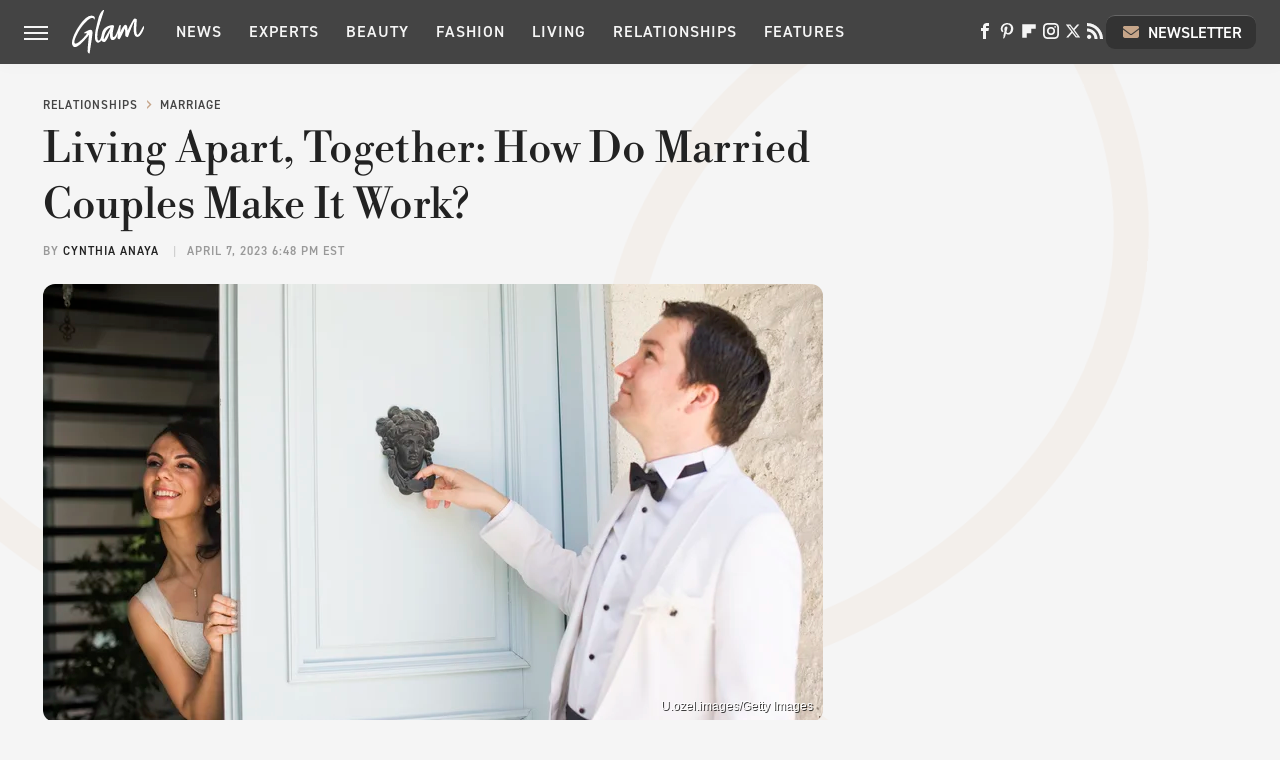

--- FILE ---
content_type: text/plain; charset=utf-8
request_url: https://ads.adthrive.com/http-api/cv2
body_size: 4898
content:
{"om":["04897otm","0889h8er","0fhptxpv","0iyi1awv","0o3ed5fh","0p298ycs8g7","0p5m22mv","0pycs8g7","0sm4lr19","1","1011_302_56233478","1011_302_57055985","1028_8728253","10310289136970_524181829","1043_409_216406","10EXMYhNyHU","10ua7afe","11142692","11509227","11896988","12010080","12010084","12010088","12168663","124843_8","124848_7","12850754","12850755","12850756","1453468","1610326628","17_23487680","17_23487686","17_23487692","17_23487695","17_24767245","1891/84814","1nswb35c","1r7rfn75","202d4qe7","206_501349","2132:45519096","2132:45562715","2132:45868996","2132:46039902","2149:12151096","2149:12156461","2249:650650503","2249:664731943","2307:0pycs8g7","2307:0sm4lr19","2307:1nswb35c","2307:2gev4xcy","2307:2mokbgft","2307:4qxmmgd2","2307:4yevyu88","2307:72szjlj3","2307:8orkh93v","2307:9mspm15z","2307:9nex8xyd","2307:a1t6xdb7","2307:a7w365s6","2307:bfabg5d1","2307:c7ybzxrr","2307:cv0h9mrv","2307:duxvs448","2307:fphs0z2t","2307:fqeh4hao","2307:gdh74n5j","2307:ge4000vb","2307:h0cw921b","2307:hn3eanl8","2307:hpybs82n","2307:jd035jgw","2307:kk5768bd","2307:ldnbhfjl","2307:lu0m1szw","2307:mib17d92","2307:n3egwnq7","2307:np9yfx64","2307:p3cf8j8j","2307:qsfx8kya","2307:t2546w8l","2307:t393g7ye","2307:t8b9twm5","2307:t8qogbhp","2307:tty470r7","2307:u7p1kjgp","2307:xc88kxs9","2409_25495_176_CR52092922","2409_25495_176_CR52092954","2409_25495_176_CR52092957","248492119","248492122","248492542","248493046","25_53v6aquw","25_8b5u826e","25_oz31jrd0","25_pz8lwofu","25_ti0s3bz3","25_utberk8n","25_yi6qlg3p","2636_1101777_7764-1036202","2636_1101777_7764-1036203","2636_1101777_7764-1036207","2636_1101777_7764-1036208","2636_1101777_7764-1036209","2636_1101777_7764-1036210","2636_1101777_7764-1036212","2662_200562_8166422","2662_200562_8168537","2662_200562_8182931","2676:85690699","2676:85690707","2676:85802311","2676:86698347","2715_9888_262594","2715_9888_440735","28933536","28u7c6ez","29414696","29456320","2bgi8qgg","2gev4xcy","2gglwanz","2yvhdypt","3018/148660877286a50f83a2f835c0ef062a","3018/7dc65133722a0022be3d159b25250315","308_125203_16","308_125204_12","31334462","31qdo7ks","33603859","3490:CR52212688","3490:CR52223725","3646_185414_T26335189","3658_120679_T25996036","3658_15078_fqeh4hao","3658_155735_0pycs8g7","3658_18008_duxvs448","3658_21647_a1t6xdb7","3658_582283_np9yfx64","3658_587271_fmmrtnw7","3658_83553_ujqkqtnh","3702_139777_24765466","3702_139777_24765468","3702_139777_24765483","3702_139777_24765488","3702_139777_24765537","381513943572","38557829","3LMBEkP-wis","3c67ff7f-26dc-437f-9053-bc929d0dcc14","3v2n6fcp","3wivd6ib","409_189217","409_216366","409_216396","409_216406","409_216416","409_216496","409_216508","409_220338","409_220339","409_223599","409_225978","409_225987","409_225988","409_225990","409_226322","409_226332","409_226352","409_227223","409_228356","409_228380","42604842","43a7ptxe","43ij8vfd","43jaxpr7","47745534","47869802","485027845327","48673577","49065887","49123013","4941618","4972638","49869013","4aqwokyz","4etfwvf1","4f298k9nxse","4fk9nxse","4qxmmgd2","4tf43ao0","4zai8e8t","51372355","51372397","51372434","52144870","521_425_203687","521_425_203689","521_425_203698","521_425_203700","521_425_203733","521_425_203877","521_425_203884","521_425_203885","521_425_203916","521_425_203934","521_425_203977","524181830","5316_139700_bd0b86af-29f5-418b-9bb4-3aa99ec783bd","5316_139700_cebab8a3-849f-4c71-9204-2195b7691600","5316_139700_de0a26f2-c9e8-45e5-9ac3-efb5f9064703","5316_139700_e3299175-652d-4539-b65f-7e468b378aea","5316_139700_e57da5d6-bc41-40d9-9688-87a11ae6ec85","53v6aquw","54089812","542854698","54779856","5510:1nswb35c","5510:llssk7bx","5510:ouycdkmq","5510:wfxqcwx7","55167461","55221385","553781220","553781814","55726194","557_409_216366","557_409_216396","557_409_216406","557_409_220139","557_409_220169","557_409_220343","557_409_220344","557_409_220353","557_409_220354","557_409_223589","557_409_223599","557_409_225988","557_409_228055","557_409_228072","557_409_228105","557_409_228115","557_409_228349","557_409_228354","557_409_228363","557_409_228370","557_409_230731","557_409_231917","557_409_235268","55826909","558_93_6mwqcsi8","558_93_duxvs448","558_93_llssk7bx","558_93_qqvgscdx","558_93_zwzjgvpw","56071098","5626536529","56555386","56632486","5726507783","59856354","5989_84349_553779915","5989_84349_553781814","5a5vgxhj","5l03u8j0","5mh8a4a2","5vb39qim","60618611","60f5a06w","61210708","61210719","6126589193","618576351","61881631","618876699","618980679","61900466","619089559","61916211","61916225","61932920","61932925","61932933","61932957","61949616","6226508011","6226518533","6226530649","6226543495","627309156","627309159","628015148","628086965","628153053","628222860","628223277","628360579","628360582","628444349","628444433","628444439","628456307","628456310","628456313","628456376","628456379","628456382","628456391","628456403","628622163","628622172","628622241","628622244","628622247","628622250","628683371","628687043","628687157","628687460","628687463","628803013","628841673","629007394","629009180","629167998","629168001","629168010","629168565","629171196","629171202","62946743","62978299","62978305","630137823","630928655","6365_61796_784880274628","6365_61796_784971491009","6365_61796_785325848871","6365_61796_785451798380","63barbg1","63t6qg56","643476627005","652348592","659216891404","659713728691","663293761","680_99480_700109389","680_99480_700109391","697189874","697189974","697190007","697190052","697190072","6b8inw6p","6l5qanx0","6n1cwui3","6rbncy53","700109383","700109389","700109399","700117707","701329615","702759712","704089220","705115233","705115332","705115442","705115523","705116521","705127202","70_85402277","70_85943190","720334106632","720334108272","722434589030","724272994705","725509925694","726223570444","731871566539","7354_201087_86621043","74243_74_18268035","7732580","7764-1036207","7764-1036208","78827816","793014911721","794di3me","7969_149355_45366444","7969_149355_45881732","7a0tg1yi","7cmeqmw8","7qevw67b","7vplnmf7","7xb3th35","80072819","80072827","80ec5mhd","8168539","8172737","82133854","82_7764-1036207","82ubdyhk","82ztrhy9","83443027","83443877","83443879","83443883","83443889","83448047","84578122","84578144","85402401","86083186","86470584","86509229","86620320","8b5u826e","8h2982gdw0u","8u2upl8r","8w4klwi4","8zkh523l","9057/0328842c8f1d017570ede5c97267f40d","9057/0da634e56b4dee1eb149a27fcef83898","9057/211d1f0fa71d1a58cabee51f2180e38f","9309343","96srbype","9nex8xyd","9rqgwgyb","9vykgux1","9wmwe528","9y91aee3","9zqtrtrf","TUhCCxRjZNc","a0l7lmjs","a0oxacu8","a1t6xdb7","a1vt6lsg","a4nw4c6t","a566o9hb","a7w365s6","a7wye4jw","axw5pt53","bhcgvwxj","bp4f2d47","bpecuyjx","bw5u85ie","c25uv8cd","c3jn1bgj","c75hp4ji","c7ybzxrr","c7z0h277","cbsyo811","cmpalw5s","cqant14y","cr-39qkyn25u9vd","cr-97pzzgzrubqk","cr-9cqtwg3pwerhwz","cr-9hxzbqc08jrgv2","cr-aawz2m5xubwj","cr-aawz3f0wubwj","cr-ghun4f53ubwe","cr-kz4ol95lu9vd","cr-l0mooh3xuatj","cr-lg354l2uvergv2","cr-wzt6eo5fubwe","cv0h9mrv","cv2huqwc","cymho2zs","d5jdnwtq","dc9iz3n6","dea7uaiq","dft15s69","dg2WmFvzosE","dpjydwun","dtm79nhf","duxvs448","dwghal43","eb9vjo1r","eiqtrsdn","emgupcal","et4j6229","fa14eb5c-58b1-4dff-87a6-4ee69bce47ae","fjp0ceax","fk23o2nm","fmbxvfw0","fmmrtnw7","fmuvtuv2","fovbyhjn","fp298hs0z2t","fpbj0p83","fphs0z2t","fq298eh4hao","fqeh4hao","g2ozgyf2","g3tr58j9","g4m2hasl","ge4000vb","gjwam5dw","h0cw921b","h600umfj","hd9823n8","heyp82hb","hf9ak5dg","hgrz3ggo","hk984ucz","hn3eanl8","hpybs82n","hu2988cf63l","hueqprai","hxxrc6st","i2aglcoy","j39smngx","j4r0agpc","jci9uj40","jd035jgw","jfh85vr4","jr169syq","k3mnim0y","kU_dP_euqa0","kecbwzbd","kk5768bd","klqiditz","ksrdc5dk","kxyuk60y","kz8629zd","l2j3rq3s","l2zwpdg7","l45j4icj","ldnbhfjl","llssk7bx","lp1o53wi","lryy2wkw","lu0m1szw","m3128oiv","mmr74uc4","mnzinbrt","mznp7ktv","n3298egwnq7","n3egwnq7","ncfr1yiw","nin85bbg","np9yfx64","nv0uqrqm","ocnesxs5","oe31iwxh","ofoon6ir","okem47bb","op9gtamy","ouycdkmq","ov298eppo2h","oyophs7h","ozdii3rw","p3cf8j8j","p9jaajrc","pagvt0pd","piwneqqj","plth4l1a","pnprkxyb","ppn03peq","pr3rk44v","q9plh3qd","qc6w6bra","qen3mj4l","qfy64iwb","qhj5cnew","qjfdr99f","qq298vgscdx","qqvgscdx","qsfx8kya","quk7w53j","rknnwvfz","rrlikvt1","rup4bwce","rxj4b6nw","s2ahu2ae","s4s41bit","scpvMntwtuw","sf298g1qb1x","sfg1qb1x","sfz2f81x","sr32zoh8","t2546w8l","t4zab46q","t5kb9pme","t62989sf2tp","t8qogbhp","ti0s3bz3","tlbbqljf","ts5r7epn","u3oyi6bb","u7pifvgm","uhebin5g","ujqkqtnh","uk9x4xmh","v31rs2oq","vk8u5qr9","vp295pyf","vu8587rh","w15c67ad","w82ynfkl","wf9qekf0","wfxqcwx7","wt0wmo2s","wu5qr81l","wy75flx2","wylaon2e","xdaezn6y","xgjdt26g","xswz6rio","xz9ajlkq","ya4kstni","ybgpfta6","yi6qlg3p","yxvw3how","zfexqyi5","zi298bvsmsx","znl4u1zy","zpm9ltrh","zvdz58bk","7979132","7979135"],"pmp":[],"adomains":["1md.org","a4g.com","about.bugmd.com","acelauncher.com","adameve.com","adelion.com","adp3.net","advenuedsp.com","aibidauction.com","aibidsrv.com","akusoli.com","allofmpls.org","arkeero.net","ato.mx","avazutracking.net","avid-ad-server.com","avid-adserver.com","avidadserver.com","aztracking.net","bc-sys.com","bcc-ads.com","bidderrtb.com","bidscube.com","bizzclick.com","bkserving.com","bksn.se","brightmountainads.com","bucksense.io","bugmd.com","ca.iqos.com","capitaloneshopping.com","cdn.dsptr.com","clarifion.com","clean.peebuster.com","cotosen.com","cs.money","cwkuki.com","dallasnews.com","dcntr-ads.com","decenterads.com","derila-ergo.com","dhgate.com","dhs.gov","digitaladsystems.com","displate.com","doyour.bid","dspbox.io","envisionx.co","ezmob.com","fla-keys.com","fmlabsonline.com","g123.jp","g2trk.com","gadgetslaboratory.com","gadmobe.com","getbugmd.com","goodtoknowthis.com","gov.il","grosvenorcasinos.com","guard.io","hero-wars.com","holts.com","howto5.io","http://bookstofilm.com/","http://countingmypennies.com/","http://fabpop.net/","http://folkaly.com/","http://gameswaka.com/","http://gowdr.com/","http://gratefulfinance.com/","http://outliermodel.com/","http://profitor.com/","http://tenfactorialrocks.com/","http://vovviral.com/","https://instantbuzz.net/","https://www.royalcaribbean.com/","ice.gov","imprdom.com","justanswer.com","liverrenew.com","longhornsnuff.com","lovehoney.com","lowerjointpain.com","lymphsystemsupport.com","meccabingo.com","media-servers.net","medimops.de","miniretornaveis.com","mobuppsrtb.com","motionspots.com","mygrizzly.com","myiq.com","myrocky.ca","national-lottery.co.uk","nbliver360.com","ndc.ajillionmax.com","nibblr-ai.com","niutux.com","nordicspirit.co.uk","notify.nuviad.com","notify.oxonux.com","own-imp.vrtzads.com","paperela.com","paradisestays.site","parasiterelief.com","peta.org","pfm.ninja","photoshelter.com","pixel.metanetwork.mobi","pixel.valo.ai","plannedparenthood.org","plf1.net","plt7.com","pltfrm.click","printwithwave.co","privacymodeweb.com","rangeusa.com","readywind.com","reklambids.com","ri.psdwc.com","royalcaribbean.com","royalcaribbean.com.au","rtb-adeclipse.io","rtb-direct.com","rtb.adx1.com","rtb.kds.media","rtb.reklambid.com","rtb.reklamdsp.com","rtb.rklmstr.com","rtbadtrading.com","rtbsbengine.com","rtbtradein.com","saba.com.mx","safevirus.info","securevid.co","seedtag.com","servedby.revive-adserver.net","shift.com","simple.life","smrt-view.com","swissklip.com","taboola.com","tel-aviv.gov.il","temu.com","theoceanac.com","track-bid.com","trackingintegral.com","trading-rtbg.com","trkbid.com","truthfinder.com","unoadsrv.com","usconcealedcarry.com","uuidksinc.net","vabilitytech.com","vashoot.com","vegogarden.com","viewtemplates.com","votervoice.net","vuse.com","waardex.com","wapstart.ru","wdc.go2trk.com","weareplannedparenthood.org","webtradingspot.com","www.royalcaribbean.com","xapads.com","xiaflex.com","yourchamilia.com"]}